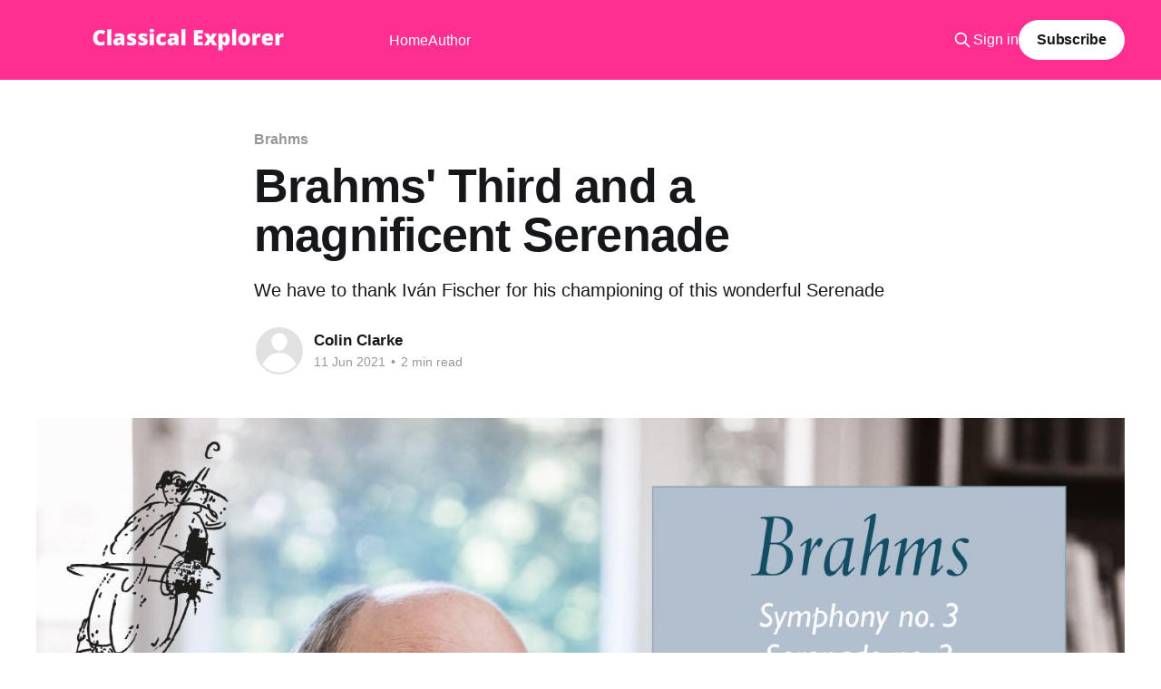

--- FILE ---
content_type: text/html; charset=utf-8
request_url: https://www.classicalexplorer.com/brahms-third-take-two-and-a-magnificent-serenade/
body_size: 6800
content:
<!DOCTYPE html>
<html lang="en">
<head>

    <title>Brahms&#x27; Third and a magnificent Serenade</title>
    <meta charset="utf-8" />
    <meta http-equiv="X-UA-Compatible" content="IE=edge" />
    <meta name="HandheldFriendly" content="True" />
    <meta name="viewport" content="width=device-width, initial-scale=1.0" />
    
    <link rel="preload" as="style" href="https://www.classicalexplorer.com/assets/built/screen.css?v=a185f26637" />
    <link rel="preload" as="script" href="https://www.classicalexplorer.com/assets/built/casper.js?v=a185f26637" />

    <link rel="stylesheet" type="text/css" href="https://www.classicalexplorer.com/assets/built/screen.css?v=a185f26637" />

    <meta name="description" content="We have to thank Iván Fischer for his  championing of this wonderful Serenade">
    <link rel="icon" href="https://www.classicalexplorer.com/content/images/size/w256h256/2022/06/treble-clef-clipart-copy.png" type="image/png">
    <link rel="canonical" href="https://www.classicalexplorer.com/brahms-third-take-two-and-a-magnificent-serenade/">
    <meta name="referrer" content="no-referrer-when-downgrade">
    
    <meta property="og:site_name" content="Classical Explorer">
    <meta property="og:type" content="article">
    <meta property="og:title" content="Brahms&#x27; Third and a magnificent Serenade">
    <meta property="og:description" content="We have to thank Iván Fischer for his  championing of this wonderful Serenade">
    <meta property="og:url" content="https://www.classicalexplorer.com/brahms-third-take-two-and-a-magnificent-serenade/">
    <meta property="og:image" content="https://www.classicalexplorer.com/content/images/size/w1200/2021/06/CCSSA43821.jpg">
    <meta property="article:published_time" content="2021-06-11T07:00:00.000Z">
    <meta property="article:modified_time" content="2021-06-11T08:50:58.000Z">
    <meta property="article:tag" content="Brahms">
    <meta property="article:tag" content="Orchestral">
    <meta property="article:tag" content="Symphony">
    
    <meta property="article:publisher" content="https://www.facebook.com/ghost">
    <meta name="twitter:card" content="summary_large_image">
    <meta name="twitter:title" content="Brahms&#x27; Third and a magnificent Serenade">
    <meta name="twitter:description" content="We have to thank Iván Fischer for his  championing of this wonderful Serenade">
    <meta name="twitter:url" content="https://www.classicalexplorer.com/brahms-third-take-two-and-a-magnificent-serenade/">
    <meta name="twitter:image" content="https://www.classicalexplorer.com/content/images/size/w1200/2021/06/CCSSA43821.jpg">
    <meta name="twitter:label1" content="Written by">
    <meta name="twitter:data1" content="Colin Clarke">
    <meta name="twitter:label2" content="Filed under">
    <meta name="twitter:data2" content="Brahms, Orchestral, Symphony">
    <meta name="twitter:site" content="@Cageian">
    <meta property="og:image:width" content="1200">
    <meta property="og:image:height" content="1200">
    
    <script type="application/ld+json">
{
    "@context": "https://schema.org",
    "@type": "Article",
    "publisher": {
        "@type": "Organization",
        "name": "Classical Explorer",
        "url": "https://www.classicalexplorer.com/",
        "logo": {
            "@type": "ImageObject",
            "url": "https://www.classicalexplorer.com/content/images/2020/07/CELogo-2.png"
        }
    },
    "author": {
        "@type": "Person",
        "name": "Colin Clarke",
        "url": "https://www.classicalexplorer.com/author/colin/",
        "sameAs": []
    },
    "headline": "Brahms&#x27; Third and a magnificent Serenade",
    "url": "https://www.classicalexplorer.com/brahms-third-take-two-and-a-magnificent-serenade/",
    "datePublished": "2021-06-11T07:00:00.000Z",
    "dateModified": "2021-06-11T08:50:58.000Z",
    "image": {
        "@type": "ImageObject",
        "url": "https://www.classicalexplorer.com/content/images/size/w1200/2021/06/CCSSA43821.jpg",
        "width": 1200,
        "height": 1200
    },
    "keywords": "Brahms, Orchestral, Symphony",
    "description": "We have to thank Iván Fischer for his  championing of this wonderful Serenade",
    "mainEntityOfPage": "https://www.classicalexplorer.com/brahms-third-take-two-and-a-magnificent-serenade/"
}
    </script>

    <meta name="generator" content="Ghost 6.13">
    <link rel="alternate" type="application/rss+xml" title="Classical Explorer" href="https://www.classicalexplorer.com/rss/">
    <script defer src="https://cdn.jsdelivr.net/ghost/portal@~2.56/umd/portal.min.js" data-i18n="true" data-ghost="https://www.classicalexplorer.com/" data-key="d95c94e0496b4b740f3d4de928" data-api="https://classicalexplorer.ghost.io/ghost/api/content/" data-locale="en" crossorigin="anonymous"></script><style id="gh-members-styles">.gh-post-upgrade-cta-content,
.gh-post-upgrade-cta {
    display: flex;
    flex-direction: column;
    align-items: center;
    font-family: -apple-system, BlinkMacSystemFont, 'Segoe UI', Roboto, Oxygen, Ubuntu, Cantarell, 'Open Sans', 'Helvetica Neue', sans-serif;
    text-align: center;
    width: 100%;
    color: #ffffff;
    font-size: 16px;
}

.gh-post-upgrade-cta-content {
    border-radius: 8px;
    padding: 40px 4vw;
}

.gh-post-upgrade-cta h2 {
    color: #ffffff;
    font-size: 28px;
    letter-spacing: -0.2px;
    margin: 0;
    padding: 0;
}

.gh-post-upgrade-cta p {
    margin: 20px 0 0;
    padding: 0;
}

.gh-post-upgrade-cta small {
    font-size: 16px;
    letter-spacing: -0.2px;
}

.gh-post-upgrade-cta a {
    color: #ffffff;
    cursor: pointer;
    font-weight: 500;
    box-shadow: none;
    text-decoration: underline;
}

.gh-post-upgrade-cta a:hover {
    color: #ffffff;
    opacity: 0.8;
    box-shadow: none;
    text-decoration: underline;
}

.gh-post-upgrade-cta a.gh-btn {
    display: block;
    background: #ffffff;
    text-decoration: none;
    margin: 28px 0 0;
    padding: 8px 18px;
    border-radius: 4px;
    font-size: 16px;
    font-weight: 600;
}

.gh-post-upgrade-cta a.gh-btn:hover {
    opacity: 0.92;
}</style><script async src="https://js.stripe.com/v3/"></script>
    <script defer src="https://cdn.jsdelivr.net/ghost/sodo-search@~1.8/umd/sodo-search.min.js" data-key="d95c94e0496b4b740f3d4de928" data-styles="https://cdn.jsdelivr.net/ghost/sodo-search@~1.8/umd/main.css" data-sodo-search="https://classicalexplorer.ghost.io/" data-locale="en" crossorigin="anonymous"></script>
    
    <link href="https://www.classicalexplorer.com/webmentions/receive/" rel="webmention">
    <script defer src="/public/cards.min.js?v=a185f26637"></script>
    <link rel="stylesheet" type="text/css" href="/public/cards.min.css?v=a185f26637">
    <script defer src="/public/member-attribution.min.js?v=a185f26637"></script>
    <script defer src="/public/ghost-stats.min.js?v=a185f26637" data-stringify-payload="false" data-datasource="analytics_events" data-storage="localStorage" data-host="https://www.classicalexplorer.com/.ghost/analytics/api/v1/page_hit"  tb_site_uuid="061c94e8-132f-4a74-9e86-eb5457f41ea7" tb_post_uuid="79b2a6aa-b276-4dda-b6cb-e1242632ad83" tb_post_type="post" tb_member_uuid="undefined" tb_member_status="undefined"></script><style>:root {--ghost-accent-color: #ff2f92;}</style>
    <!-- Global site tag (gtag.js) - Google Analytics -->
<script async src="https://www.googletagmanager.com/gtag/js?id=UA-164139526-1"></script>
<script>
  window.dataLayer = window.dataLayer || [];
  function gtag(){dataLayer.push(arguments);}
  gtag('js', new Date());

  gtag('config', 'UA-164139526-1');
</script>

</head>
<body class="post-template tag-brahms tag-orchestral tag-symphony is-head-left-logo has-cover">
<div class="viewport">

    <header id="gh-head" class="gh-head outer">
        <div class="gh-head-inner inner">
            <div class="gh-head-brand">
                <a class="gh-head-logo" href="https://www.classicalexplorer.com">
                        <img src="https://www.classicalexplorer.com/content/images/2020/07/CELogo-2.png" alt="Classical Explorer">
                </a>
                <button class="gh-search gh-icon-btn" aria-label="Search this site" data-ghost-search><svg xmlns="http://www.w3.org/2000/svg" fill="none" viewBox="0 0 24 24" stroke="currentColor" stroke-width="2" width="20" height="20"><path stroke-linecap="round" stroke-linejoin="round" d="M21 21l-6-6m2-5a7 7 0 11-14 0 7 7 0 0114 0z"></path></svg></button>
                <button class="gh-burger" aria-label="Main Menu"></button>
            </div>

            <nav class="gh-head-menu">
                <ul class="nav">
    <li class="nav-home"><a href="https://www.classicalexplorer.com/">Home</a></li>
    <li class="nav-author"><a href="https://www.classicalexplorer.com/author/colin&20clarke/">Author</a></li>
</ul>

            </nav>

            <div class="gh-head-actions">
                    <button class="gh-search gh-icon-btn" aria-label="Search this site" data-ghost-search><svg xmlns="http://www.w3.org/2000/svg" fill="none" viewBox="0 0 24 24" stroke="currentColor" stroke-width="2" width="20" height="20"><path stroke-linecap="round" stroke-linejoin="round" d="M21 21l-6-6m2-5a7 7 0 11-14 0 7 7 0 0114 0z"></path></svg></button>
                    <div class="gh-head-members">
                                <a class="gh-head-link" href="#/portal/signin" data-portal="signin">Sign in</a>
                                <a class="gh-head-button" href="#/portal/signup" data-portal="signup">Subscribe</a>
                    </div>
            </div>
        </div>
    </header>

    <div class="site-content">
        



<main id="site-main" class="site-main">
<article class="article post tag-brahms tag-orchestral tag-symphony ">

    <header class="article-header gh-canvas">

        <div class="article-tag post-card-tags">
                <span class="post-card-primary-tag">
                    <a href="/tag/brahms/">Brahms</a>
                </span>
        </div>

        <h1 class="article-title">Brahms&#x27; Third and a magnificent Serenade</h1>

            <p class="article-excerpt">We have to thank Iván Fischer for his  championing of this wonderful Serenade</p>

        <div class="article-byline">
        <section class="article-byline-content">

            <ul class="author-list instapaper_ignore">
                <li class="author-list-item">
                    <a href="/author/colin/" class="author-avatar author-profile-image" aria-label="Read more of Colin Clarke"><svg viewBox="0 0 24 24" xmlns="http://www.w3.org/2000/svg"><g fill="none" fill-rule="evenodd"><path d="M3.513 18.998C4.749 15.504 8.082 13 12 13s7.251 2.504 8.487 5.998C18.47 21.442 15.417 23 12 23s-6.47-1.558-8.487-4.002zM12 12c2.21 0 4-2.79 4-5s-1.79-4-4-4-4 1.79-4 4 1.79 5 4 5z" fill="#FFF"/></g></svg>
</a>
                </li>
            </ul>

            <div class="article-byline-meta">
                <h4 class="author-name"><a href="/author/colin/">Colin Clarke</a></h4>
                <div class="byline-meta-content">
                    <time class="byline-meta-date" datetime="2021-06-11">11 Jun 2021</time>
                        <span class="byline-reading-time"><span class="bull">&bull;</span> 2 min read</span>
                </div>
            </div>

        </section>
        </div>

            <figure class="article-image">
                <img
                    srcset="/content/images/size/w300/2021/06/CCSSA43821.jpg 300w,
                            /content/images/size/w600/2021/06/CCSSA43821.jpg 600w,
                            /content/images/size/w1000/2021/06/CCSSA43821.jpg 1000w,
                            /content/images/size/w2000/2021/06/CCSSA43821.jpg 2000w"
                    sizes="(min-width: 1400px) 1400px, 92vw"
                    src="/content/images/size/w2000/2021/06/CCSSA43821.jpg"
                    alt="Brahms&#x27; Third and a magnificent Serenade"
                />
            </figure>

    </header>

    <section class="gh-content gh-canvas">
        <p></p><p>Previously on <em>Classical Explorer</em>, we looked at two performances of <a href="https://www.classicalexplorer.com/a-new-brahms-4-from-sweden/">Brahms Fourth Symphony</a>. Today, we meet its predecessor, the Third. First let's hear the opening - the orchestra is the Budapest Festival Oerchestra, the conductor Iván Fischer. And tehre is no-one more expressive about the opening of this wonderful symphony and its meaning than Fischer himself.</p><blockquote>A life's story in ten bars - there is no magnificent opening of a symphony than the first 34 seconds of Brahms' Third. We hear a resolute harminy, a proud major chord followed by a twusted one on the same foundation - good and evil, heroic and mean - but it is a mere introduction to teh real birth, a victorious emanation of energy, full of life and light. Each bar of this outburst takes us to a new experience: to happiness in F major, sadness in F minor, wandering into the distantly related D flat major, with a confusing dead-end of a diminished seventh as if we would lose our way. But then a magic solution takes us on a lyrical journey reaching first to fulfilment and finally to a peaceful decline. This is how we should live.</blockquote><p>... and indeed, that opening here is full of power. Perhaps not as often performed as the First, Second or Fourth Symphonies, the Third is a magnificent outpouring of lyricism, as the third movement shows in this finely considered performance: </p><figure class="kg-card kg-embed-card"><iframe width="200" height="150" src="https://www.youtube.com/embed/rt33KB6nlk4?feature=oembed" frameborder="0" allow="accelerometer; autoplay; clipboard-write; encrypted-media; gyroscope; picture-in-picture" allowfullscreen></iframe></figure><p>Iván Fischer's performance is a modern masterpiece in and of itself, the finale unrushed and noble, the cellos burnished as Brahmsian cellos should be. The sense of flow Fischer imparts to the score is remarkable; contrasting this with, say a rather heavier Karajan Berlin performance is like restoring a fine painting.</p><p>The Serenade No. 2 in A  Major, Op. 16, is a beautiful work, and if the Third Symphony offers a world in microcosm, this offers perhaps a more relaxed, joyful panoply. As the excellent booklet notes point out here, as in much of Haydn's music, dark forces only surface in very transitory form (think of the clouds that colour the opening of the slow third movement, Adagio non troppo).</p><p>. This is the joyous Scherzo, the second movement (of five):</p><figure class="kg-card kg-embed-card"><iframe width="200" height="150" src="https://www.youtube.com/embed/FVCEdrsG-q0?feature=oembed" frameborder="0" allow="accelerometer; autoplay; clipboard-write; encrypted-media; gyroscope; picture-in-picture" allowfullscreen></iframe></figure><p>Despite the excellence of the symphony, it is this Serenade that is the clincher for this disc. The sheer Brahmsian sunniness of the finale is an absolute joy in itself. </p><p>We have to thank Iván Fischer for his  championing of this wonderful Serenade. </p><p>A revelatory release.</p><!--kg-card-begin: html--><iframe style="width:120px;height:240px;" marginwidth="0" marginheight="0" scrolling="no" frameborder="0" src="//ws-eu.amazon-adsystem.com/widgets/q?ServiceVersion=20070822&OneJS=1&Operation=GetAdHtml&MarketPlace=GB&source=ac&ref=qf_sp_asin_til&ad_type=product_link&tracking_id=classicalex03-21&marketplace=amazon&amp;region=GB&placement=B091NWSYY9&asins=B091NWSYY9&linkId=3c1fc11f3ec291389627211c1c7f4114&show_border=false&link_opens_in_new_window=false&price_color=333333&title_color=0066c0&bg_color=ffffff">
    </iframe><!--kg-card-end: html--><figure class="kg-card kg-embed-card"><iframe width="100%" height="380" allowtransparency="true" frameborder="0" allow="encrypted-media" title="Spotify Embed: Brahms: Symphony No. 3 in F Major, Op. 90: III. Poco allegretto" src="https://open.spotify.com/embed/album/42R5iGAG3dpalVSTdg7w40?si=DHz79xAERr6hGnq9tc_uuw&dl_branch=1"></iframe></figure><p></p><p></p>
    </section>


</article>
</main>

    <section class="footer-cta outer">
        <div class="inner">
            <h2 class="footer-cta-title">Sign up for more like this.</h2>
            <a class="footer-cta-button" href="#/portal" data-portal>
                <div class="footer-cta-input">Enter your email</div>
                <span>Subscribe</span>
            </a>
        </div>
    </section>



            <aside class="read-more-wrap outer">
                <div class="read-more inner">
                        
<article class="post-card post">

    <a class="post-card-image-link" href="/cycle-de-berceuses-sophie-devieilhe-and-mathieu-pordoy-at-wigmore-hall/">

        <img class="post-card-image"
            srcset="/content/images/size/w300/2026/01/devielhe_Sabine_c_Fabien-Monthubert2_1920x2560px-452x603.jpeg 300w,
                    /content/images/size/w600/2026/01/devielhe_Sabine_c_Fabien-Monthubert2_1920x2560px-452x603.jpeg 600w,
                    /content/images/size/w1000/2026/01/devielhe_Sabine_c_Fabien-Monthubert2_1920x2560px-452x603.jpeg 1000w,
                    /content/images/size/w2000/2026/01/devielhe_Sabine_c_Fabien-Monthubert2_1920x2560px-452x603.jpeg 2000w"
            sizes="(max-width: 1000px) 400px, 800px"
            src="/content/images/size/w600/2026/01/devielhe_Sabine_c_Fabien-Monthubert2_1920x2560px-452x603.jpeg"
            alt="Cycle de berceuses: Sabine Devieilhe and Mathieu Pordoy at Wigmore Hall"
            loading="lazy"
        />


    </a>

    <div class="post-card-content">

        <a class="post-card-content-link" href="/cycle-de-berceuses-sophie-devieilhe-and-mathieu-pordoy-at-wigmore-hall/">
            <header class="post-card-header">
                <div class="post-card-tags">
                </div>
                <h2 class="post-card-title">
                    Cycle de berceuses: Sabine Devieilhe and Mathieu Pordoy at Wigmore Hall
                </h2>
            </header>
                <div class="post-card-excerpt">How much pleasure the evening afforded; and how much there was to learn, too</div>
        </a>

        <footer class="post-card-meta">
            <time class="post-card-meta-date" datetime="2026-01-18">18 Jan 2026</time>
                <span class="post-card-meta-length">4 min read</span>
        </footer>

    </div>

</article>
                        
<article class="post-card post">

    <a class="post-card-image-link" href="/orchestral-anthems-2/">

        <img class="post-card-image"
            srcset="/content/images/size/w300/2026/01/orchestral-anthems-vol-2-bairstow-elgar-ireland-stanford-walton-wesley-cd-delphian-records-153893_2000x.jpeg 300w,
                    /content/images/size/w600/2026/01/orchestral-anthems-vol-2-bairstow-elgar-ireland-stanford-walton-wesley-cd-delphian-records-153893_2000x.jpeg 600w,
                    /content/images/size/w1000/2026/01/orchestral-anthems-vol-2-bairstow-elgar-ireland-stanford-walton-wesley-cd-delphian-records-153893_2000x.jpeg 1000w,
                    /content/images/size/w2000/2026/01/orchestral-anthems-vol-2-bairstow-elgar-ireland-stanford-walton-wesley-cd-delphian-records-153893_2000x.jpeg 2000w"
            sizes="(max-width: 1000px) 400px, 800px"
            src="/content/images/size/w600/2026/01/orchestral-anthems-vol-2-bairstow-elgar-ireland-stanford-walton-wesley-cd-delphian-records-153893_2000x.jpeg"
            alt="Orchestral Anthems (# 2)"
            loading="lazy"
        />


    </a>

    <div class="post-card-content">

        <a class="post-card-content-link" href="/orchestral-anthems-2/">
            <header class="post-card-header">
                <div class="post-card-tags">
                </div>
                <h2 class="post-card-title">
                    Orchestral Anthems (# 2)
                </h2>
            </header>
                <div class="post-card-excerpt">Anglican repertoire is the subject of this disc, a sequence of English anthems both rousing and touching</div>
        </a>

        <footer class="post-card-meta">
            <time class="post-card-meta-date" datetime="2026-01-17">17 Jan 2026</time>
                <span class="post-card-meta-length">3 min read</span>
        </footer>

    </div>

</article>
                        
<article class="post-card post">

    <a class="post-card-image-link" href="/beethovens-final-trilogy-of-piano-sonatas-cristian-sandrin-excels/">

        <img class="post-card-image"
            srcset="/content/images/size/w300/2026/01/CS2.jpeg 300w,
                    /content/images/size/w600/2026/01/CS2.jpeg 600w,
                    /content/images/size/w1000/2026/01/CS2.jpeg 1000w,
                    /content/images/size/w2000/2026/01/CS2.jpeg 2000w"
            sizes="(max-width: 1000px) 400px, 800px"
            src="/content/images/size/w600/2026/01/CS2.jpeg"
            alt="Beethoven&#x27;s final trilogy of piano sonatas: Cristian Sandrin excels"
            loading="lazy"
        />


    </a>

    <div class="post-card-content">

        <a class="post-card-content-link" href="/beethovens-final-trilogy-of-piano-sonatas-cristian-sandrin-excels/">
            <header class="post-card-header">
                <div class="post-card-tags">
                </div>
                <h2 class="post-card-title">
                    Beethoven&#x27;s final trilogy of piano sonatas: Cristian Sandrin excels
                </h2>
            </header>
                <div class="post-card-excerpt">Exploration isnt&#39; just about repertoire; it&#39;s also about new talent. Crisian Sandrin here gives performances of the last three Beethoven piano sonatas for the ages: plus a bonus (Carl Tausig&#39;s arrangement for piano of the &quot;Cavatine&quot; from the Op. 130 String Quartet).

Here&</div>
        </a>

        <footer class="post-card-meta">
            <time class="post-card-meta-date" datetime="2026-01-16">16 Jan 2026</time>
                <span class="post-card-meta-length">3 min read</span>
        </footer>

    </div>

</article>
                </div>
            </aside>



    </div>

    <footer class="site-footer outer">
        <div class="inner">
            <section class="copyright"><a href="https://www.classicalexplorer.com">Classical Explorer</a> &copy; 2026</section>
            <nav class="site-footer-nav">
                
            </nav>
            <div class="gh-powered-by"><a href="https://ghost.org/" target="_blank" rel="noopener">Powered by Ghost</a></div>
        </div>
    </footer>

</div>

    <div class="pswp" tabindex="-1" role="dialog" aria-hidden="true">
    <div class="pswp__bg"></div>

    <div class="pswp__scroll-wrap">
        <div class="pswp__container">
            <div class="pswp__item"></div>
            <div class="pswp__item"></div>
            <div class="pswp__item"></div>
        </div>

        <div class="pswp__ui pswp__ui--hidden">
            <div class="pswp__top-bar">
                <div class="pswp__counter"></div>

                <button class="pswp__button pswp__button--close" title="Close (Esc)"></button>
                <button class="pswp__button pswp__button--share" title="Share"></button>
                <button class="pswp__button pswp__button--fs" title="Toggle fullscreen"></button>
                <button class="pswp__button pswp__button--zoom" title="Zoom in/out"></button>

                <div class="pswp__preloader">
                    <div class="pswp__preloader__icn">
                        <div class="pswp__preloader__cut">
                            <div class="pswp__preloader__donut"></div>
                        </div>
                    </div>
                </div>
            </div>

            <div class="pswp__share-modal pswp__share-modal--hidden pswp__single-tap">
                <div class="pswp__share-tooltip"></div>
            </div>

            <button class="pswp__button pswp__button--arrow--left" title="Previous (arrow left)"></button>
            <button class="pswp__button pswp__button--arrow--right" title="Next (arrow right)"></button>

            <div class="pswp__caption">
                <div class="pswp__caption__center"></div>
            </div>
        </div>
    </div>
</div>
<script
    src="https://code.jquery.com/jquery-3.5.1.min.js"
    integrity="sha256-9/aliU8dGd2tb6OSsuzixeV4y/faTqgFtohetphbbj0="
    crossorigin="anonymous">
</script>
<script src="https://www.classicalexplorer.com/assets/built/casper.js?v=a185f26637"></script>
<script>
$(document).ready(function () {
    // Mobile Menu Trigger
    $('.gh-burger').click(function () {
        $('body').toggleClass('gh-head-open');
    });
    // FitVids - Makes video embeds responsive
    $(".gh-content").fitVids();
});
</script>



</body>
</html>
